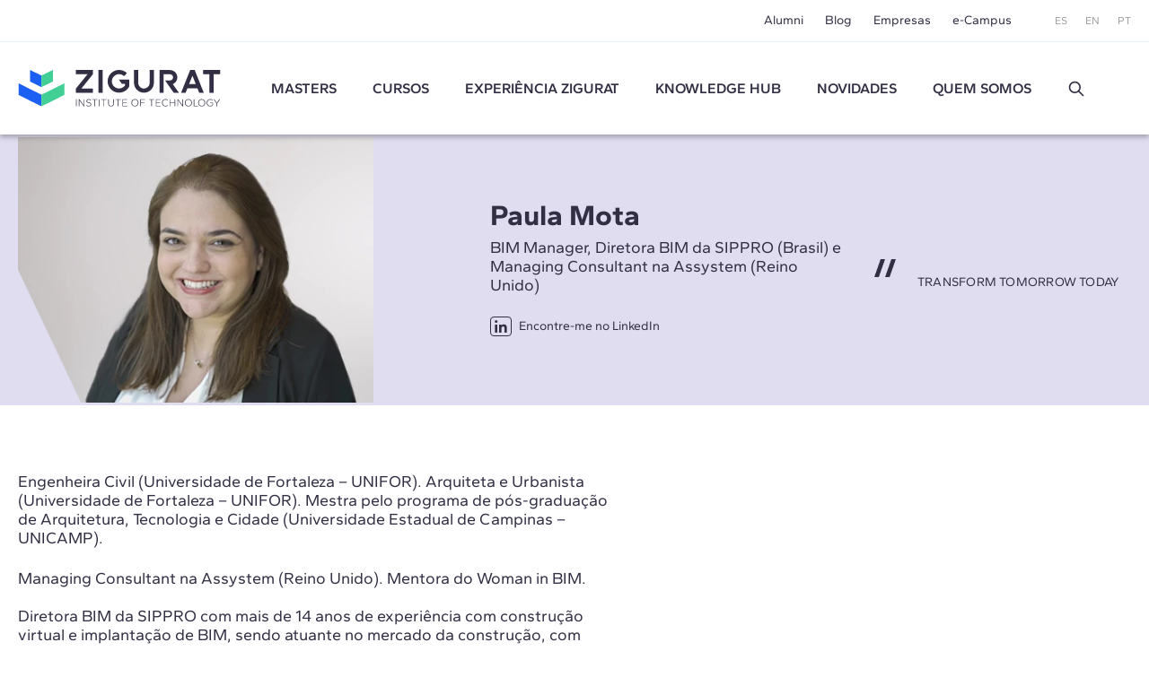

--- FILE ---
content_type: text/html; charset=UTF-8
request_url: https://www.e-zigurat.com/pt-br/professor/paula-mota/
body_size: 8440
content:
<!DOCTYPE html>
<html lang="pt">
<head>
    <meta charset="UTF-8">
    <meta name="viewport" content="width=device-width, initial-scale=1.0">
    <meta http-equiv="X-UA-Compatible" content="ie=edge">
    <meta name="theme-color" content="#ffffff">

    <title>Paula Mota | Professora de Master em BIM Management</title>

    <meta name="description" content="Paula Mota Engenheira Civil (Universidade de Fortaleza – UNIFOR). Arquiteta e Urbanista (Universidade de Fortaleza)"/>
    <link rel="stylesheet" href="https://pdcc.gdpr.es/pdcc.min.css">
<script charset="utf-8" src="https://pdcc.gdpr.es/pdcc.min.js"></script>
<script type="application/javascript">
    PDCookieConsent.config({
        "brand": {
            "dev": false,
            "name": "Rgpd.3-0advocats.com",
            "url": "https://3-0advocats.com"
        },
        "showRejectButton": true,
        "cookiePolicyLink": "https://www.e-zigurat.com/pt-br/politica-de-cookies/",
        "hideModalIn": ["https://www.e-zigurat.com/pt-br/politica-de-cookies/", "https://www.e-zigurat.com/pt-br/politica-de-cookies/"],
        "styles": {
            "primaryButton": {
                "bgColor": "#43CF96",
                "txtColor": "#F5FFF8"
            },
            "secondaryButton": {
                "bgColor": "#322F44",
                "txtColor": "#F5FFF8"
            }
        }
    });

    PDCookieConsent.blockList([
        {
            "domain": "youtube",
            "name": "YouTube",
            "actived": true,
            "editable": false,
            "visible": false
        },
        {
            "domain": "recaptcha",
            "name": "Google reCAPTCHA",
            "actived": true,
            "editable": false,
            "visible": false
        },
        {
            "domain": "vimeo",
            "name": "Vimeo",
            "actived": true,
            "editable": false,
            "visible": false
        },
        {
            "domain": "cloudflare",
            "name": "CDN Zigurat",
            "actived": true,
            "editable": false,
            "visible": false
        },
        {
            "domain": "hubspot",
            "name": "CDN Zigurat",
            "actived": true,
            "editable": false,
            "visible": false
        },
        {
            "domain": "e-zigurat",
            "name": "CDN Zigurat",
            "actived": true,
            "editable": false,
            "visible": false
        },
        {
            "domain": "googletagmanager",
            "name": "Google Tag Manager",
            "actived": true,
            "editable": false,
            "visible": false
        },
        {
            "contain": "googletagmanager",
            "name": "Google Tag Manager",
            "actived": true,
            "editable": false,
            "visible": false
        },
        {
            "domain": "analytics",
            "name": "Cookies analíticos"
        },
        {
            "contain": "analytics",
            "name": "Cookies analíticos"
        },
        {
            "domain": "facebook",
            "name": "Cookies de publicidade"
        }
    ]);
</script>


    <link rel="shortcut icon" type="image/x-icon" href="https://www.e-zigurat.com/images/favicon.ico">
    <link rel="apple-touch-icon" sizes="180x180" href="https://www.e-zigurat.com/apple-touch-icon.png">

    <link rel="canonical" href="https://www.e-zigurat.com/pt-br/professor/paula-mota/" />


        <link rel="preload" as="style" href="https://www.e-zigurat.com/build/assets/app.c2979618.css" /><link rel="modulepreload" href="https://www.e-zigurat.com/build/assets/app.5a883a59.js" /><link rel="modulepreload" href="https://www.e-zigurat.com/build/assets/core.de9a7166.js" /><link rel="modulepreload" href="https://www.e-zigurat.com/build/assets/search.f0dc555d.js" /><link rel="stylesheet" href="https://www.e-zigurat.com/build/assets/app.c2979618.css" /><script type="module" src="https://www.e-zigurat.com/build/assets/app.5a883a59.js"></script><script type="module" src="https://www.e-zigurat.com/build/assets/search.f0dc555d.js"></script>        <script>(function(w,d,s,l,i){w[l]=w[l]||[];w[l].push({'gtm.start':
            new Date().getTime(),event:'gtm.js'});var f=d.getElementsByTagName(s)[0],
        j=d.createElement(s),dl=l!='dataLayer'?'&l='+l:'';j.async=true;j.src=
        'https://www.googletagmanager.com/gtm.js?id='+i+dl;f.parentNode.insertBefore(j,f);
    })(window,document,'script','dataLayer','GTM-WRJ36PP');</script>
</head>
<body>
    <noscript><iframe src="https://www.googletagmanager.com/ns.html?id=GTM-WRJ36PP"
      height="0" width="0" style="display:none;visibility:hidden"></iframe></noscript>
    <div id="sidebar" class="transition lg:hidden bg-tertiary z-20 fixed left-0 top-0 bottom-0 overflow-y-auto w-[calc(100vw-1rem)] max-w-[375px] text-white -translate-x-full duration-200 ease-linear flex flex-col">
    <div class="flex justify-between items-center pl-4 pr-4 py-4">
        <ul class="flex space-x-2 text-xs">
            <li><a href="https://www.e-zigurat.com/es/" class="p-2">ES</a></li>
            <li><a href="https://www.e-zigurat.com/en/" class="p-2">EN</a></li>
            <li><a href="https://www.e-zigurat.com/pt-br/" class="p-2">PT</a></li>
        </ul>
        <button type="button" aria-label="Hide menu" class="p-1" data-toggle="sidebar">
            <svg class="h-[1.275rem] w-[1.275rem]" viewBox="0 0 21 21" aria-hidden="true" xmlns="http://www.w3.org/2000/svg" style="fill-rule:evenodd;clip-rule:evenodd;stroke-linejoin:round;stroke-miterlimit:2;"><g transform="matrix(0.888925,0.888925,-1.06066,1.06066,-110.838,-229.632)"><path d="M214,56C214,55.448 213.465,55 212.807,55L193.193,55C192.535,55 192,55.448 192,56C192,56.552 192.535,57 193.193,57L212.807,57C213.465,57 214,56.552 214,56Z" class="fill-white" /></g><g transform="matrix(-0.888925,0.888925,1.06066,1.06066,131.272,-229.632)"><path d="M214,56C214,55.448 213.465,55 212.807,55L193.193,55C192.535,55 192,55.448 192,56C192,56.552 192.535,57 193.193,57L212.807,57C213.465,57 214,56.552 214,56Z" class="fill-white" /></g></svg>
        </button>
    </div>
    <ul class="fs-sm overflow-y-auto">
                <li class="nav-item group">
            <a role="button" class="nav-link px-6 py-4 block relative caret">Masters</a>
            <div class="max-h-0 group-[.active]:max-h-screen overflow-y-hidden"> 
                <ul class="bg-tertiary-dark text-white">
                    <li><a href="https://www.e-zigurat.com/pt-br/masters-em-arquitetura-engenharia/" class="block px-12 py-4">Masters</a></li>
                                        <li><a href="https://www.e-zigurat.com/pt-br/cursos/bim-management/" class="block px-12 py-4">BIM Management</a></li>
                                        <li><a href="https://www.e-zigurat.com/pt-br/cursos/construcao/" class="block px-12 py-4">Construction Management</a></li>
                                        <li><a href="https://www.e-zigurat.com/pt-br/cursos/engenharia-estrutural/" class="block px-12 py-4">Engenharia de Estruturas</a></li>
                                        <li><a href="https://www.e-zigurat.com/pt-br/cursos/engenharia-mep/" class="block px-12 py-4">MEP Engineering</a></li>
                                        <li><a href="https://www.e-zigurat.com/pt-br/cursos/ai-digital-transformation/" class="block px-12 py-4">AI &amp; Digital Transformation</a></li>
                                    </ul>
            </div>
        </li>
                                        <li class="nav-item"><a href="https://www.e-zigurat.com/pt-br/cursos/arquitetura-engenharia/" class="nav-link px-6 py-4 block">Cursos</a></li>
                            <li class="nav-item group">
            <a role="button" class="nav-link px-6 py-4 block relative caret">Experiência ZIGURAT</a>
            <div class="max-h-0 group-[.active]:max-h-screen overflow-y-hidden">
                <ul class="bg-tertiary-dark text-white">
                    <li><a href="https://www.e-zigurat.com/pt-br/metogolia-ensino-online/" class="block px-12 py-4">Metodologia</a></li>
                    <li><a href="https://www.e-zigurat.com/pt-br/professores/" class="block px-12 py-4">Corpo docente</a></li>
                    <li><a href="https://www.e-zigurat.com/pt-br/certificacoes-oficiais/" class="block px-12 py-4">Certificações acadêmicas</a></li>
                </ul>
            </div>
        </li>
        <li class="nav-item"><a href="https://www.e-zigurat.com/pt-br/knowledge-hub/" class="nav-link px-6 py-4 block">Knowledge Hub</a></li>
        <li class="nav-item group">
            <a role="button" class="nav-link px-6 py-4 block relative caret">Novidades</a>
            <div class="max-h-0 group-[.active]:max-h-screen overflow-y-hidden">
                <ul class="bg-tertiary-dark text-white">
                                        <li><a href="https://www.e-zigurat.com/pt-br/noticias-zigurat/" class="block px-12 py-4">Notícias</a></li>
                                                            <li><a href="https://www.e-zigurat.com/pt-br/blogs/" class="block px-12 py-4">Blog</a></li>
                                        <li><a href="https://www.e-zigurat.com/pt-br/eventos-de-engenharia-e-arquitetura/" class="block px-12 py-4">Eventos</a></li>
                </ul>
            </div>
        </li>
        <li class="nav-item group">
            <a role="button" class="nav-link px-6 py-4 block relative caret">Quem somos</a>
            <div class="max-h-0 group-[.active]:max-h-screen overflow-y-hidden">
                <ul class="bg-tertiary-dark text-white">
                    <li><a href="https://www.e-zigurat.com/pt-br/sobre-nos/" class="block px-12 py-4">Quem somos</a></li>
                    <li><a href="https://www.e-zigurat.com/pt-br/relacoes-institucionais/" class="block px-12 py-4">Relações Institucionais</a></li>
                    <li><a href="https://www.e-zigurat.com/pt-br/servicos-prestados-empresas-colaboracao/" class="block px-12 py-4">Serviços corporativos</a></li>
                    <li><a href="https://www.e-zigurat.com/pt-br/employer-branding/" class="block px-12 py-4">Staff & Employer branding</a></li>
                    <li><a href="https://www.e-zigurat.com/pt-br/bolsas-de-estudo-e-ajuda-financeira/" class="block px-12 py-4">Bolsas de Estudo</a></li>
                    <li><a href="https://www.e-zigurat.com/pt-br/contato/" class="block px-12 py-4">Contato</a></li>
                </ul>
            </div>
        </li>
        <li class="px-6 py-4">
            <form method="get" action="https://www.e-zigurat.com/pt-br/resultados/" class="relative flex items-center js-search-form">
        <input type="hidden" name="_token" value="YqrQVJxhiVxrxnuVfaM17frzsorUNu3g6zIDC7OQ">
        <input id="search-sidebar" type="text" name="search" autocomplete="off"
                        class="js-search bg-transparent outline-none focus:ring-0 border-0 transition-colors
                                    border-b border-b-white focus:border-b-white pr-8 pl-0 py-2 w-full text-white text-sm placeholder:text-white hidden peer
                            "
            maxlength="100"
        >

                    <div class="flex items-center py-2 border-b border-b-transparent shrink-0 cursor-pointer" data-toggle="search" data-target="#search-sidebar">
                Buscar
                <svg class="h-5 w-5 ml-3" width="100%" height="100%" viewBox="0 0 24 24" fill="none" xmlns="http://www.w3.org/2000/svg">
                    <path d="M14.9536 14.9458L21 21M17 10C17 13.866 13.866 17 10 17C6.13401 17 3 13.866 3 10C3 6.13401 6.13401 3 10 3C13.866 3 17 6.13401 17 10Z" stroke="currentColor" stroke-width="2" stroke-linecap="round" stroke-linejoin="round"/>
                </svg>
            </div>
        
        <button type="submit" for="search-sidebar" class="absolute shrink-0
                            h-5 w-5 right-0 top-2 hidden peer-[:not(.hidden)]:block
                    ">
            <svg width="100%" height="100%" viewBox="0 0 24 24" fill="none" xmlns="http://www.w3.org/2000/svg">
                <path d="M14.9536 14.9458L21 21M17 10C17 13.866 13.866 17 10 17C6.13401 17 3 13.866 3 10C3 6.13401 6.13401 3 10 3C13.866 3 17 6.13401 17 10Z" stroke="currentColor" stroke-width="2" stroke-linecap="round" stroke-linejoin="round"/>
            </svg>
        </button>
    </form>
        </li>
    </ul>
    <div class="px-5 pb-6 mt-6">
        <ul class="fs-sm flex justify-center space-x-8 border-t border-t-white/50 pt-5">
            <li><a href="https://www.e-zigurat.com/pt-br/alumni/">Alumni</a></li>
            <li><a href="https://www.e-zigurat.com/pt-br/blogs/">Blog</a></li>
            <li><a href="https://www.e-zigurat.com/pt-br/servicos-prestados-empresas-colaboracao/">Empresas</a></li>
            <li><a href="https://www.e-zigurat.com/pt-br/campus-online-ecossitema/">e-Campus</a></li>
        </ul>
    </div>
</div>

    <div id="wrapper" class="transition-transform">
        <header id="header" class="bg-white lg:divide-y lg:divide-secondary/10 sticky lg:relative top-0 z-10 text-tertiary-dark">
    <div id="topbar" class="hidden lg:block bg-white lg:relative lg:z-11">
        <div class="container-fluid flex text-sm justify-end items-center h-[46px] space-x-12">
            <ul class="flex space-x-6">
                <li class="hover:text-menu-hover"><a href="https://www.e-zigurat.com/pt-br/alumni/">Alumni</a></li>
                <li class="hover:text-menu-hover"><a href="https://www.e-zigurat.com/pt-br/blogs/">Blog</a></li>
                <li class="hover:text-menu-hover"><a href="https://www.e-zigurat.com/pt-br/servicos-prestados-empresas-colaboracao/">Empresas</a></li>
                <li class="hover:text-menu-hover"><a href="https://www.e-zigurat.com/pt-br/campus-online-ecossitema/">e-Campus</a></li>
            </ul>
            <ul class="flex space-x-5 text-xs text-light">
                <li><a href="https://www.e-zigurat.com/es/">ES</a></li>
                <li><a href="https://www.e-zigurat.com/en/">EN</a></li>
                <li><a href="https://www.e-zigurat.com/pt-br/">PT</a></li>
            </ul>
        </div>
    </div>
    <div id="navbar" class="top-0 bg-white w-full shadow z-10 h-[60px] lg:h-[104px] transition-[height]">
        <div class="container-fluid relative flex items-center h-full">
            <div class="flex items-center">
                <button type="button" aria-label="Show menu" class="lg:hidden p-1" data-toggle="sidebar">
                    <svg class="h-[1.063rem] w-[1.375rem]" viewBox="0 0 22 17" aria-hidden="true" xmlns="http://www.w3.org/2000/svg"><g transform="matrix(1,0,0,1,-192,-54)"><g transform="matrix(1,0,0,1.5,0,-28.5)"><path d="M214,56C214,55.448 213.328,55 212.5,55L193.5,55C192.672,55 192,55.448 192,56C192,56.552 192.672,57 193.5,57L212.5,57C213.328,57 214,56.552 214,56Z" class="fill-tertiary"/></g><g transform="matrix(1,0,0,1.5,0,-14.5)"><path d="M214,56C214,55.448 213.328,55 212.5,55L193.5,55C192.672,55 192,55.448 192,56C192,56.552 192.672,57 193.5,57L212.5,57C213.328,57 214,56.552 214,56Z" class="fill-tertiary"/></g><g transform="matrix(1,0,0,1.5,0,-21.5)"><path d="M214,56C214,55.448 213.328,55 212.5,55L193.5,55C192.672,55 192,55.448 192,56C192,56.552 192.672,57 193.5,57L212.5,57C213.328,57 214,56.552 214,56Z" class="fill-tertiary"/></g></g></svg>
                </button>
            </div>
            <div class="absolute top-1/2 left-1/2 -translate-x-1/2 -translate-y-1/2 lg:translate-x-0 lg:translate-y-0 lg:static shrink-0 lg:mr-9 xl:mr-14">
                <a href="https://www.e-zigurat.com/pt-br/" class="block w-[132px] lg:w-[176px] xl:w-[225.6px]">
                    <img src="https://www.e-zigurat.com/images/logo.svg" alt="ZIGURAT" class="navbar-brand" width="225.6" height="41" />
                </a>
            </div>
            <div class="hidden lg:block lg:w-full">
                <ul class="flex font-semibold space-x-5 xl:space-x-10 lg:justify-evenly xl:justify-start">
                                                                    <li class="relative group menu-item hover:text-menu-hover">
                            <a href="https://www.e-zigurat.com/pt-br/masters-em-arquitetura-engenharia/" class="block uppercase">Masters</a>
                            <ul class="submenu">
                                                                <li><a href="https://www.e-zigurat.com/pt-br/cursos/bim-management/">BIM Management</a></li>
                                                                <li><a href="https://www.e-zigurat.com/pt-br/cursos/construcao/">Construction Management</a></li>
                                                                <li><a href="https://www.e-zigurat.com/pt-br/cursos/engenharia-estrutural/">Engenharia de Estruturas</a></li>
                                                                <li><a href="https://www.e-zigurat.com/pt-br/cursos/engenharia-mep/">MEP Engineering</a></li>
                                                                <li><a href="https://www.e-zigurat.com/pt-br/cursos/ai-digital-transformation/">AI &amp; Digital Transformation</a></li>
                                                            </ul>
                        </li>
                                                                                                                <li class="menu-item hover:text-menu-hover"><a href="https://www.e-zigurat.com/pt-br/cursos/arquitetura-engenharia/" class="block uppercase">Cursos</a></li>
                                                                <li class="relative group menu-item hover:text-menu-hover">
                        <a role="button" class="block uppercase cursor-default">
                            Experiência ZIGURAT                        </a>
                        <ul class="submenu">
                            <li><a href="https://www.e-zigurat.com/pt-br/metogolia-ensino-online/">Metodologia</a></li>
                            <li><a href="https://www.e-zigurat.com/pt-br/professores/">Corpo docente</a></li>
                            <li><a href="https://www.e-zigurat.com/pt-br/certificacoes-oficiais/">Certificações acadêmicas</a></li>
                        </ul>
                    </li>
                    <li class="menu-item hover:text-menu-hover"><a href="https://www.e-zigurat.com/pt-br/knowledge-hub/" class="block uppercase">Knowledge Hub</a></li>
					<li class="relative group menu-item hover:text-menu-hover">
                        <a role="button" class="block uppercase cursor-default">Novidades</a>
                        <ul class="submenu">
                                                        <li><a href="https://www.e-zigurat.com/pt-br/noticias-zigurat/">Notícias</a></li>
                                                                                    <li><a href="https://www.e-zigurat.com/pt-br/blogs/">Blog</a></li>
                                                        <li><a href="https://www.e-zigurat.com/pt-br/eventos-de-engenharia-e-arquitetura/">Eventos</a></li>
                        </ul>
                    </li>
                    <li class="relative group menu-item hover:text-menu-hover">
                        <a role="button" class="block uppercase cursor-default">Quem somos</a>
                        <ul class="submenu right-0 left-auto">
                            <li><a href="https://www.e-zigurat.com/pt-br/sobre-nos/">Quem somos</a></li>
                            <li><a href="https://www.e-zigurat.com/pt-br/relacoes-institucionais/">Relações Institucionais</a></li>
                            <li><a href="https://www.e-zigurat.com/pt-br/servicos-prestados-empresas-colaboracao/">Serviços corporativos</a></li>
                            <li><a href="https://www.e-zigurat.com/pt-br/employer-branding/">Staff & Employer branding</a></li>
                            <li><a href="https://www.e-zigurat.com/pt-br/bolsas-de-estudo-e-ajuda-financeira/">Bolsas de Estudo</a></li>
                            <li><a href="https://www.e-zigurat.com/pt-br/contato/">Contato</a></li>
                        </ul>
                    </li>
                    <li class="flex justify-center items-center">
                        <a role="button" data-toggle="search" data-target="#search-header" class="h-5 w-5 block">
                            <svg width="100%" height="100%" viewBox="0 0 24 24" fill="none" xmlns="http://www.w3.org/2000/svg">
                                <path d="M14.9536 14.9458L21 21M17 10C17 13.866 13.866 17 10 17C6.13401 17 3 13.866 3 10C3 6.13401 6.13401 3 10 3C13.866 3 17 6.13401 17 10Z" stroke="currentColor" stroke-width="2" stroke-linecap="round" stroke-linejoin="round"/>
                            </svg>
                        </a>
                    </li>
                </ul>
            </div>
        </div>
    </div>
</header>

<div id="search-overlay" class="bg-white/90 fixed left-0 top-0 bottom-0 right-0 z-20 hidden lg:flex items-center justify-center transition-opacity invisible opacity-0">
    <form method="get" action="https://www.e-zigurat.com/pt-br/resultados/" class="relative flex items-center js-search-form">
        <input type="hidden" name="_token" value="YqrQVJxhiVxrxnuVfaM17frzsorUNu3g6zIDC7OQ">
        <input id="search-header" type="text" name="search" autocomplete="off"
             placeholder="Buscar"             class="js-search bg-transparent outline-none focus:ring-0 border-0 transition-colors
                                    border-b-2 border-b-tertiary-dark focus:border-b-tertiary-dark pl-20 text-[27px] text-tertiary-dark
                            "
            maxlength="100"
        >

        
        <button type="submit" for="search-header" class="absolute shrink-0
                            h-8 w-8 left-2 top-2 block
                    ">
            <svg width="100%" height="100%" viewBox="0 0 24 24" fill="none" xmlns="http://www.w3.org/2000/svg">
                <path d="M14.9536 14.9458L21 21M17 10C17 13.866 13.866 17 10 17C6.13401 17 3 13.866 3 10C3 6.13401 6.13401 3 10 3C13.866 3 17 6.13401 17 10Z" stroke="currentColor" stroke-width="2" stroke-linecap="round" stroke-linejoin="round"/>
            </svg>
        </button>
    </form>
    <button type="button" aria-label="Hide search" class="p-1 absolute right-10 top-10" data-dismiss="search">
        <svg class="h-6 w-6" viewBox="0 0 21 21" aria-hidden="true" xmlns="http://www.w3.org/2000/svg" style="fill-rule:evenodd;clip-rule:evenodd;stroke-linejoin:round;stroke-miterlimit:2;"><g transform="matrix(0.888925,0.888925,-1.06066,1.06066,-110.838,-229.632)"><path d="M214,56C214,55.448 213.465,55 212.807,55L193.193,55C192.535,55 192,55.448 192,56C192,56.552 192.535,57 193.193,57L212.807,57C213.465,57 214,56.552 214,56Z" class="fill-light" /></g><g transform="matrix(-0.888925,0.888925,1.06066,1.06066,131.272,-229.632)"><path d="M214,56C214,55.448 213.465,55 212.807,55L193.193,55C192.535,55 192,55.448 192,56C192,56.552 192.535,57 193.193,57L212.807,57C213.465,57 214,56.552 214,56Z" class="fill-light" /></g></svg>
    </button>
</div> 

        
    <div class="bg-tertiary-light">
        <div class="container-fluid">
            <div class="md:grid md:grid-cols-4 md:gap-8 md:min-h-[302px] pb-9 md:pb-0 md:items-center">
                <div class="md:col-span-3 md:flex md:justify-between">
                    <div class="md:w-[43%]"> 
                        <picture>
                                                        <source media="(min-width:768px)"  srcset="https://www.e-zigurat.com/storage/3485/conversions/94-webp-417x312.webp" type="image/webp">
                            <source media="(min-width:768px)"  srcset="https://www.e-zigurat.com/storage/3485/conversions/94-default-417x312.png" type="image/jpeg">
                            <source srcset="https://www.e-zigurat.com/storage/3485/conversions/94-webp-332x249.webp" type="image/webp">
                            <source srcset="https://www.e-zigurat.com/storage/3485/conversions/94-default-332x249.png" type="image/jpeg">
                            <img class="w-full md:w-auto aspect-profile" src="https://www.e-zigurat.com/storage/3485/conversions/94-default-417x312.png" alt="" width="417" height="302" loading="lazy" decoding="async">
                                                    </picture>
                    </div>
                    <div class="mt-7 md:mt-0 md:self-center md:w-[43%]">
                        <h1 class="font-bold text-[23px] leading-[1.13] md:text-[2rem] md:leading-[1.094]">Paula Mota</h1>
                        <div class="fs-lg-tight mt-1 md:mt-2">BIM Manager, Diretora BIM da SIPPRO (Brasil) e Managing Consultant na Assystem (Reino Unido)</div>
                        <a href="https://www.linkedin.com/in/paulapmota/" target="_blank" rel="noopener noreferrer" class="inline-flex items-center text-tertiary-dark text-sm mt-7 md:mt-6">
                            <span class="icon icon-linkedin text-lg py-px px-0.5 self-start mr-2 leading-none border border-tertiary-dark rounded"></span>
                            Encontre-me no LinkedIn                        </a>
                    </div>
                </div>
                <div class="uppercase pl-12 pt-4 relative md:mt-3 text-sm tracking-[.016em]">
                    <svg class="svg-quote" viewBox="0 0 24 20" aria-hidden="true" xmlns="http://www.w3.org/2000/svg"><g transform="matrix(1,0,0,1,-4,-10)"><g><path d="M11,10L4,30L9,30L16,10L11,10" class="fill-tertiary-dark"></path><g transform="matrix(1,0,0,1,12,0)"><path d="M11,10L4,30L9,30L16,10L11,10" class="fill-tertiary-dark"></path></g></g></g></svg>
                    TRANSFORM TOMORROW TODAY
                </div>
            </div>
        </div>
    </div>

    <div class="bg-white py-8 md:pt-[75px] md:pb-[110px]">
        <div class="container-fluid">
            <div class="md:flex md:items-center">
                <div class="grow-1 md:pr-9 md:w-[57%] fs-lg-tight space-y-6">
                    <p>Engenheira Civil (Universidade de Fortaleza – UNIFOR). Arquiteta e Urbanista (Universidade de Fortaleza – UNIFOR). Mestra pelo programa de pós-graduação de Arquitetura, Tecnologia e Cidade (Universidade Estadual de Campinas – UNICAMP).</p><p>Managing Consultant na Assystem (Reino Unido). Mentora do Woman in BIM.<br><br>Diretora BIM da SIPPRO com mais de 14 anos de experiência com construção virtual e implantação de BIM, sendo atuante no mercado da construção, com vasta experiência em Implantação, modelagem e gerenciamento de facilities.</p><p>Consultora em BIM Maturity Assessment em empresas estrangeiras. Pesquisadora e Consultora do BIMe Initiative sendo Project leader do projeto F2– Model Use Template.<br><br></p>
                </div>
                <div class="grow-1 md:pl-9 md:w-[43%] mt-8 md:mt-0">
                    <div class="aspect-[525/295] -mx-5 md:mx-0">
                                                    <div class="relative flex items-center justify-center -mx-5 md:mx-0">
                                                                                                        </div>
                                            </div>
                </div>
            </div>
                        <hr class="border-light pt-8 mt-8 md:pt-10 md:mt-24" />
            <h3 class="h2 mb-6 md:mb-12">Envolvido nos seguintes cursos</h3>
            <div class="grid grid-cols-1 md:grid-cols-3 gap-3 md:gap-8 lg:grid-cols-4">
                            </div>
                    </div>
    </div>

    
    <div class="bg-cover bg-no-repeat bg-center bg-section-services">
    <div class="max-w-[960px] px-[50px] pt-[50px] pb-[68px] md:pt-[110px] md:pb-[110px] mx-auto">
        <div class="bg-neutral-100 text-center px-7 py-8 md:pt-16 md:pb-14">
            <h4 class="text-xl leading-[1.25] md:text-[2rem] md:leading-[1.094] font-bold">
                Serviços prestados às empresas
            </h4>
            <div class="text-sm md:text-lg leading-normal md:leading-tight mt-4 md:mt-5 mx-auto max-w-[640px]">
                Impulsione a competitividade da sua empresa com ZIGURAT. Somos especializados em transferir conhecimento e tecnologia de ponta para entidades públicas e privadas, ajudando-as a aumentar sua produtividade, capacidade de inovação e crescimento sustentável.
            </div>
            <a href="https://www.e-zigurat.com/pt-br/servicos-prestados-empresas-colaboracao/" class="btn btn-primary inline-block mt-7 md:mt-8">Potencialize o potencial de sua empresa</a>
        </div>
    </div>
</div>
    

        <footer class="bg-tertiary-dark text-light text-sm relative">
            <svg class="h-8 w-10 md:h-12 md:w-[60px] absolute left-1/2 -translate-x-1/2 -top-[1.375rem] md:-top-8 pointer-events-none" viewBox="0 0 75 60" xmlns="http://www.w3.org/2000/svg" aria-hidden="true"><g transform="matrix(-0.898218,-0.43955,-0.43955,0.898218,17.3346,14.3741)"><path d="M-15.445,-13.449L5.217,-13.449L-3.114,3.575L-23.776,3.576L-15.445,-13.449Z" class="fill-secondary"/></g><g transform="matrix(0,-1,-1,0,51.3341,4.739)"><path d="M-14.215,-4.345L4.739,-4.345L-4.343,14.215L-23.298,14.215L-14.215,-4.345Z" class="fill-primary"/></g><g transform="matrix(1,0,0,1,37.119,40.698)"><path d="M0,-0.35L-18.559,-9.432L-18.559,-9.453L-37.119,-18.954L-37.119,0.001L-18.559,9.501L-18.559,9.522L0,18.604L0,-0.35Z" class="fill-secondary"/></g><g transform="matrix(1,0,0,1,55.6786,49.801)"><path d="M0,-18.556L0,-18.535L-18.559,-9.453L-18.559,9.501L0,0.419L0,0.398L18.559,-9.102L18.559,-28.057L0,-18.556Z" class="fill-primary"/></g></svg>
    
    <div class="container-fluid pt-[72px] pb-[36px] md:pt-[107px] md:pb-[49px]">
        <div class="md:grid md:grid-cols-4 md:gap-5">
            <div class="collapsable group md:order-1">
                <div class="text-base text-white font-bold mb-5 relative caret after:md:hidden after:right-0 cursor-pointer md:cursor-auto">Contato</div>
                <div class="hidden md:block group-[.show]:block">
                    <ul class="space-y-3 pb-12 md:pb-0">
                        <li>
                            <a href="/cdn-cgi/l/email-protection#9af3f4fcf5daffb7e0f3fdefe8fbeeb4f9f5f7" class="inline-flex items-center">
                                <span class="icon icon-envelop text-2xl self-start"></span>
                                <div class="ml-3 py-1"><span class="__cf_email__" data-cfemail="244d4a424b6441095e4d43515645500a474b49">[email&#160;protected]</span></div>
                            </a>
                        </li>
                        <li>
                            <div class="inline-flex items-center">
                                <span class="icon icon-location text-2xl self-start"></span>
                                <div class="ml-3 py-1">
                                    <span class="uppercase">Barcelona</span><br />
                                    Almogàvers 66. 08018 Barcelona <br />
                                    (+34) 93 300 12 10
                                </div>
                            </div>
                        </li>
                        <li>
                            <div class="inline-flex items-center">
                                <span class="icon icon-phone text-2xl self-start"></span>
                                <div class="ml-3 py-1">
                                    <span class="uppercase">MADRID</span><br />
                                    (+34) 91 060 61 29
                                </div>
                            </div>
                        </li>
                        <li>
                            <div class="inline-flex items-center">
                                <span class="icon icon-phone text-2xl self-start"></span>
                                <div class="ml-3 py-1">
                                    <span class="uppercase">LONDON</span><br />
                                    (+44) 203 76 90 296
                                </div>
                            </div>
                        </li>
                        <li>
                            <div class="inline-flex items-center">
                                <span class="icon icon-phone text-2xl self-start"></span>
                                <div class="ml-3 py-1">
                                    <span class="uppercase">New York</span><br />
                                    (+1) 929 209 8292
                                </div>
                            </div>
                        </li>
                        <li>
                            <div class="inline-flex items-center">
                                <span class="icon icon-phone text-2xl self-start"></span>
                                <div class="ml-3 py-1">
                                    <span class="uppercase">Brasilia</span><br />
                                    +(55) 61-4042-1251
                                </div>
                            </div>
                        </li>
                    </ul>
                </div>
            </div>
            <div class=" md:order-4">
                <div class="collapsable group">
                    <div class="text-base text-white font-bold mb-5 relative caret after:md:hidden after:right-0 cursor-pointer md:cursor-auto">Acreditações acadêmicas</div>
                    <div class="hidden md:block group-[.show]:block">
                        <div class="pb-12 md:pb-0">
                            <img src="https://www.e-zigurat.com/images/logo_IL3.svg" alt="Institut de formació contínua" class="block shrink-0 w-[274px] h-[38px] pointer-events-none select-none" loading="lazy" decoding="async" />
                        </div>
                    </div>
                </div>
                <div class="collapsable group">
                    <div class="text-base text-white font-bold mb-5 md:mb-10 md:mt-12 relative caret after:md:hidden after:right-0 cursor-pointer md:cursor-auto">Escola oficial</div>
                    <div class="hidden md:block group-[.show]:block">
                        <div class="pb-12 md:pb-0 pt-5 md:pt-0">
                            <ul class="flex flex-col space-y-10">
                                <li>
                                    <img src="https://www.e-zigurat.com/images/autodesk.svg" alt="Autodesk" width="116" height="12" class="block shrink-0 pointer-events-none select-none" loading="lazy" decoding="async" />
                                </li>
                                <li>
                                    <img src="https://www.e-zigurat.com/images/bentley.svg" alt="Bentley" width="96" height="24" class="block shrink-0 pointer-events-none select-none" loading="lazy" decoding="async" />
                                </li>
                                <li>
                                    <img src="https://www.e-zigurat.com/images/cype@2x-min.png" alt="CYPE" width="38" height="35" class="block shrink-0 pointer-events-none select-none" loading="lazy" decoding="async" />
                                </li>
                            </ul>
                        </div>
                    </div>
                </div>
            </div>
            <div class=" md:order-2">
                                <div class="collapsable group">
                    <div class="text-base text-white font-bold mb-5 relative caret after:md:hidden after:right-0 cursor-pointer md:cursor-auto">Masters ZIGURAT</div>
                    <div class="hidden md:block group-[.show]:block">
                        <ul class="space-y-4 pb-12 md:pb-0">
                                                        <li><a href="https://www.e-zigurat.com/pt-br/cursos/bim-management/">BIM Management</a></li>
                                                        <li><a href="https://www.e-zigurat.com/pt-br/cursos/construcao/">Construction Management</a></li>
                                                        <li><a href="https://www.e-zigurat.com/pt-br/cursos/engenharia-estrutural/">Engenharia de Estruturas</a></li>
                                                        <li><a href="https://www.e-zigurat.com/pt-br/cursos/engenharia-mep/">MEP Engineering</a></li>
                                                        <li><a href="https://www.e-zigurat.com/pt-br/cursos/ai-digital-transformation/">AI &amp; Digital Transformation</a></li>
                                                    </ul>
                    </div>
                </div>
                                                <div class="collapsable group">
                    <div class="text-base text-white font-bold mb-5 md:mt-8 relative caret after:md:hidden after:right-0 cursor-pointer md:cursor-auto">Curso de aperfeiçoamento ZIGURAT</div>
                    <div class="hidden md:block group-[.show]:block">
                        <ul class="space-y-4 pb-12 md:pb-0">
                                                        <li><a href="https://www.e-zigurat.com/pt-br/cursos/arquitetura-engenharia/">Cursos de aperfeiçoamento</a></li>
                                                    </ul>
                    </div>
                </div>
                            </div>
            <div class=" md:order-3">
                <div class="collapsable group">
                    <div class="text-base text-white font-bold mb-5 relative caret after:md:hidden after:right-0 cursor-pointer md:cursor-auto">Sobre ZIGURAT</div>
                    <div class="hidden md:block group-[.show]:block">
                        <ul class="space-y-4 pb-12 md:pb-0">
                            <li><a href="https://www.e-zigurat.com/pt-br/noticias-zigurat/">Notícias ZIGURAT</a></li>
                            <li><a href="https://www.e-zigurat.com/pt-br/blogs/">Blog</a></li>
                            <li><a href="https://www.e-zigurat.com/pt-br/eventos-de-engenharia-e-arquitetura/">Agenda</a></li>
                            <li><a href="https://www.bimcommunity.com/" target="_blank" rel="noopener noreferrer">BIMCommunity</a></li>
                            <li><a href="https://www.e-zigurat.com/pt-br/employer-branding/">Sobre ZIGURAT</a></li>
                        </ul>
                    </div>
                </div>
                <div class="collapsable group">
                    <div class="text-base text-white font-bold mb-5 md:mt-8 relative caret after:md:hidden after:right-0 cursor-pointer md:cursor-auto">Siga-nos</div>
                    <div class="hidden md:block group-[.show]:block">
                        <ul class="flex space-x-3 pb-8 md:pb-0">
                            <li>
                                <a href="https://www.facebook.com/zigurat.institute.of.technology/" target="_blank" rel="noopener noreferrer">
                                    <span class="icon icon-facebook text-2xl"></span>
                                </a>
                            </li>
                            <li>
                                <a href="https://www.youtube.com/channel/UCDKYw69mGeCumd6sishMJCw" target="_blank" rel="noopener noreferrer">
                                    <svg aria-hidden="true" width="24" height="24" viewBox="0 0 37 28" fill="none" class="mt-1" xmlns="http://www.w3.org/2000/svg">
                                        <path d="M15.2076 19.8157V8.52707L25.0194 14.1907L15.2076 19.8157ZM32.6865 0.71875H4.27857C3.25675 0.71875 2.27677 1.12467 1.55424 1.84721C0.831698 2.56975 0.425781 3.54972 0.425781 4.57154V23.8355C0.425781 24.8573 0.831698 25.8373 1.55424 26.5598C2.27677 27.2824 3.25675 27.6883 4.27857 27.6883H32.6865C33.7083 27.6883 34.6883 27.2824 35.4108 26.5598C36.1333 25.8373 36.5393 24.8573 36.5393 23.8355V4.57154C36.5393 3.54972 36.1333 2.56975 35.4108 1.84721C34.6883 1.12467 33.7083 0.71875 32.6865 0.71875Z" fill="currentColor"></path>
                                    </svg>
                                </a>
                            </li>
                            <li>
                                <a href="https://www.linkedin.com/school/1205610/?&pathWildcard=1205610" target="_blank" rel="noopener noreferrer">
                                    <span class="icon icon-linkedin text-2xl"></span>
                                </a>
                            </li>
                            <li>
                                <a href="https://www.instagram.com/ziguratinstitute/" target="_blank" rel="noopener noreferrer">
                                    <span class="icon icon-instagram text-2xl"></span>
                                </a>
                            </li>
                        </ul>
                    </div>
                </div>
            </div>
        </div>
        <div class="flex items-center justify-between mt-12">
            <div>
                <ul class="flex flex-col md:flex-row space-y-4 md:space-y-0 md:space-x-4">
                    <li><a href="https://www.e-zigurat.com/pt-br/aviso-legal/">Aviso Legal</a></li>
                    <li><a href="https://www.e-zigurat.com/pt-br/politica-de-privacidade/">Política de Privacidade</a></li>
                    <li><a href="https://www.e-zigurat.com/pt-br/politica-de-cookies/">Política de Cookies</a></li>
                    <li><a href="https://www.e-zigurat.com/storage/pdf/politica-de-qualidade.pdf" target="_blank">Política de Qualidade</a></li>
                    <li><a href="#" class="pdcc-open-modal">Cookies Painel</a></li>
                    <li><a href="https://www.e-zigurat.com/pt-br/formulario-de-reclamacao/">Canal Ético</a></li>
                </ul>
            </div>
            <a class="flex items-center" href="https://www.e-zigurat.com/storage/pdf/zigurat-iso-9001-2025-10-15-eng.pdf" target="_blank">
                <div class="text-right">Certificate <span class="block md:hidden"></span>ISO 9001</div>
                <picture>
                    <img class="ml-4 block w-[3.875rem] h-[6.75rem] pointer-events-none select-none" src="https://www.e-zigurat.com/images/applus_iso_9001.webp" alt="ZIGURAT" width="1920" height="360" loading="lazy" decoding="async">
                </picture>
            </a>
        </div>
    </div>
</footer>

            </div>
            <script data-cfasync="false" src="/cdn-cgi/scripts/5c5dd728/cloudflare-static/email-decode.min.js"></script><script type="text/javascript" id="hs-script-loader" async defer src="//js.hs-scripts.com/2908376.js"></script>
        <script>(function(){function c(){var b=a.contentDocument||a.contentWindow.document;if(b){var d=b.createElement('script');d.innerHTML="window.__CF$cv$params={r:'9c3b1c170df7f8ab',t:'MTc2OTM3OTEyMQ=='};var a=document.createElement('script');a.src='/cdn-cgi/challenge-platform/scripts/jsd/main.js';document.getElementsByTagName('head')[0].appendChild(a);";b.getElementsByTagName('head')[0].appendChild(d)}}if(document.body){var a=document.createElement('iframe');a.height=1;a.width=1;a.style.position='absolute';a.style.top=0;a.style.left=0;a.style.border='none';a.style.visibility='hidden';document.body.appendChild(a);if('loading'!==document.readyState)c();else if(window.addEventListener)document.addEventListener('DOMContentLoaded',c);else{var e=document.onreadystatechange||function(){};document.onreadystatechange=function(b){e(b);'loading'!==document.readyState&&(document.onreadystatechange=e,c())}}}})();</script><script defer src="https://static.cloudflareinsights.com/beacon.min.js/vcd15cbe7772f49c399c6a5babf22c1241717689176015" integrity="sha512-ZpsOmlRQV6y907TI0dKBHq9Md29nnaEIPlkf84rnaERnq6zvWvPUqr2ft8M1aS28oN72PdrCzSjY4U6VaAw1EQ==" data-cf-beacon='{"version":"2024.11.0","token":"3a849c9bd32949ba9624d6b2d9270677","server_timing":{"name":{"cfCacheStatus":true,"cfEdge":true,"cfExtPri":true,"cfL4":true,"cfOrigin":true,"cfSpeedBrain":true},"location_startswith":null}}' crossorigin="anonymous"></script>
</body>
</html>
